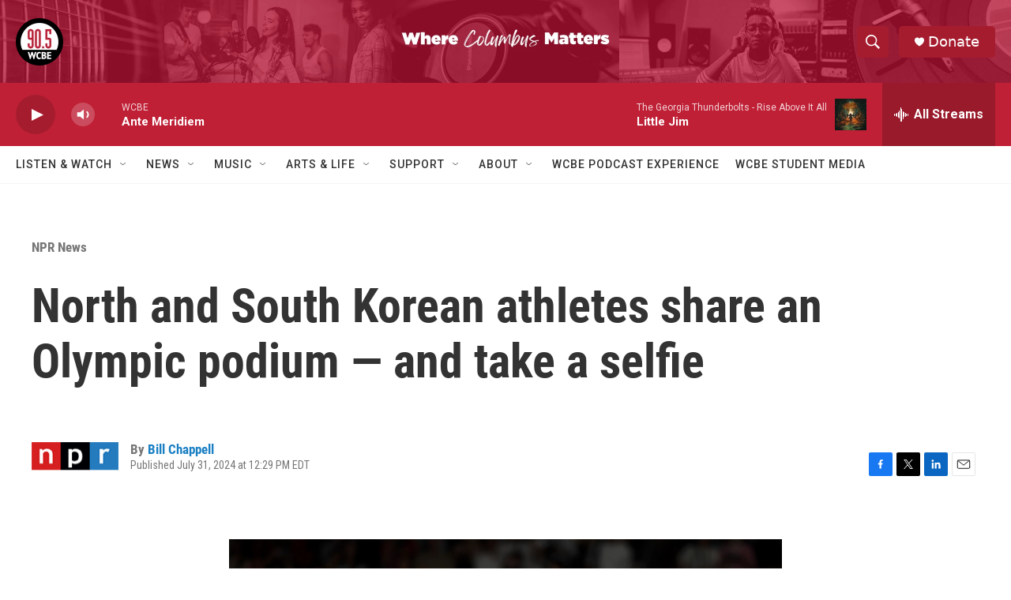

--- FILE ---
content_type: text/html; charset=utf-8
request_url: https://www.google.com/recaptcha/api2/aframe
body_size: 265
content:
<!DOCTYPE HTML><html><head><meta http-equiv="content-type" content="text/html; charset=UTF-8"></head><body><script nonce="tBbFAgZPpxqDCBluuPsLAg">/** Anti-fraud and anti-abuse applications only. See google.com/recaptcha */ try{var clients={'sodar':'https://pagead2.googlesyndication.com/pagead/sodar?'};window.addEventListener("message",function(a){try{if(a.source===window.parent){var b=JSON.parse(a.data);var c=clients[b['id']];if(c){var d=document.createElement('img');d.src=c+b['params']+'&rc='+(localStorage.getItem("rc::a")?sessionStorage.getItem("rc::b"):"");window.document.body.appendChild(d);sessionStorage.setItem("rc::e",parseInt(sessionStorage.getItem("rc::e")||0)+1);localStorage.setItem("rc::h",'1769013151914');}}}catch(b){}});window.parent.postMessage("_grecaptcha_ready", "*");}catch(b){}</script></body></html>